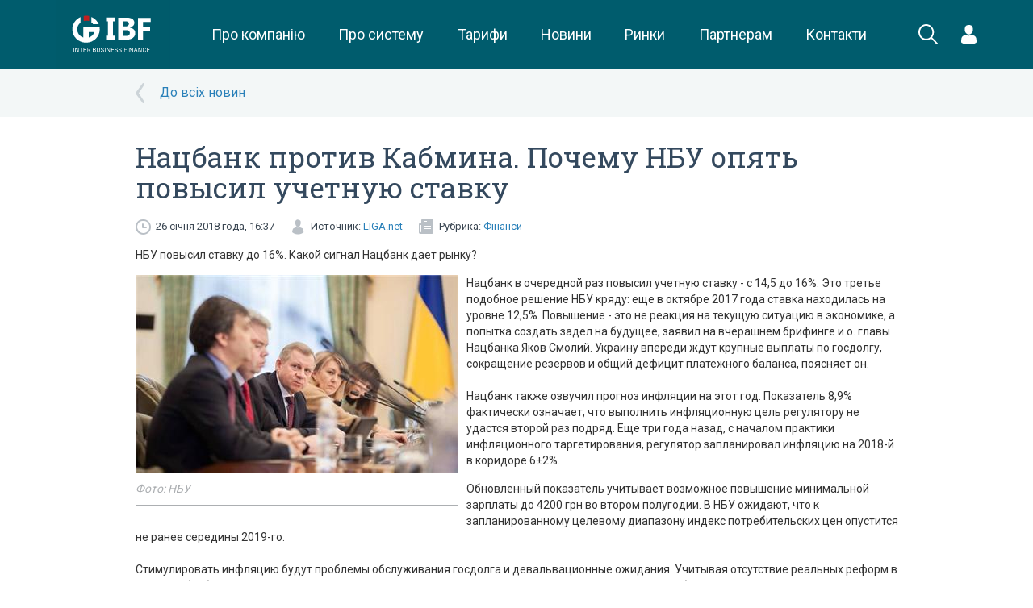

--- FILE ---
content_type: application/x-javascript
request_url: https://ibf.ua/assets/frontend/js/jquery.formstyler.js
body_size: 8826
content:
/*
 * jQuery Form Styler v1.7.4
 * https://github.com/Dimox/jQueryFormStyler
 *
 * Copyright 2012-2015 Dimox (http://dimox.name/)
 * Released under the MIT license.
 *
 * Date: 2015.09.12
 *
 */

;(function(factory) {
	if (typeof define === 'function' && define.amd) {
		// AMD
		define(['jquery'], factory);
	} else if (typeof exports === 'object') {
		// CommonJS
		module.exports = factory(require('jquery'));
	} else {
		factory(jQuery);
	}
}(function($) {

	'use strict';

	var pluginName = 'styler',
			defaults = {
				wrapper: 'form',
				idSuffix: '-styler',
				filePlaceholder: 'Файл не выбран',
				fileBrowse: 'Обзор...',
				fileNumber: 'Выбрано файлов: %s',
				selectPlaceholder: 'Выберите...',
				selectSearch: true,
				selectSearchLimit: 10,
				selectSearchNotFound: 'Совпадений не найдено',
				selectSearchPlaceholder: 'Поиск...',
				selectVisibleOptions: 0,
				singleSelectzIndex: '100',
				selectSmartPositioning: true,
				onSelectOpened: function() {},
				onSelectClosed: function() {},
				onFormStyled: function() {}
			};

	function Plugin(element, options) {
		this.element = element;
		this.options = $.extend({}, defaults, options);
		this.init();
	}

	Plugin.prototype = {

		// инициализация
		init: function() {

			var el = $(this.element);
			var opt = this.options;

			var iOS = (navigator.userAgent.match(/(iPad|iPhone|iPod)/i) && !navigator.userAgent.match(/(Windows\sPhone)/i)) ? true : false;
			var Android = (navigator.userAgent.match(/Android/i) && !navigator.userAgent.match(/(Windows\sPhone)/i)) ? true : false;

			function Attributes() {
				var id = '',
						title = '',
						classes = '',
						dataList = '';
				if (el.attr('id') !== undefined && el.attr('id') !== '') id = ' id="' + el.attr('id') + opt.idSuffix + '"';
				if (el.attr('title') !== undefined && el.attr('title') !== '') title = ' title="' + el.attr('title') + '"';
				if (el.attr('class') !== undefined && el.attr('class') !== '') classes = ' ' + el.attr('class');
				var data = el.data();
				for (var i in data) {
					if (data[i] !== '' && i !== '_styler') dataList += ' data-' + i + '="' + data[i] + '"';
				}
				id += dataList;
				this.id = id;
				this.title = title;
				this.classes = classes;
			}

			// checkbox
			if (el.is(':checkbox')) {

				var checkboxOutput = function() {

					var att = new Attributes();
					var checkbox = $('<div' + att.id + ' class="jq-checkbox' + att.classes + '"' + att.title + '><div class="jq-checkbox__div"></div></div>');

					// прячем оригинальный чекбокс
					el.css({
						position: 'absolute',
						zIndex: '-1',
						opacity: 0,
						margin: 0,
						padding: 0
					}).after(checkbox).prependTo(checkbox);

					checkbox.attr('unselectable', 'on').css({
						'-webkit-user-select': 'none',
						'-moz-user-select': 'none',
						'-ms-user-select': 'none',
						'-o-user-select': 'none',
						'user-select': 'none',
						display: 'inline-block',
						position: 'relative',
						overflow: 'hidden'
					});

					if (el.is(':checked')) checkbox.addClass('checked');
					if (el.is(':disabled')) checkbox.addClass('disabled');

					// клик на псевдочекбокс
					checkbox.click(function(e) {
						e.preventDefault();
						if (!checkbox.is('.disabled')) {
							if (el.is(':checked')) {
								el.prop('checked', false);
								checkbox.removeClass('checked');
							} else {
								el.prop('checked', true);
								checkbox.addClass('checked');
							}
							el.focus().change();
						}
					});
					// клик на label
					el.closest('label').add('label[for="' + el.attr('id') + '"]').on('click.styler', function(e) {
						if (!$(e.target).is('a') && !$(e.target).closest(checkbox).length) {
							checkbox.triggerHandler('click');
							e.preventDefault();
						}
					});
					// переключение по Space или Enter
					el.on('change.styler', function() {
						if (el.is(':checked')) checkbox.addClass('checked');
						else checkbox.removeClass('checked');
					})
					// чтобы переключался чекбокс, который находится в теге label
					.on('keydown.styler', function(e) {
						if (e.which == 32) checkbox.click();
					})
					.on('focus.styler', function() {
						if (!checkbox.is('.disabled')) checkbox.addClass('focused');
					})
					.on('blur.styler', function() {
						checkbox.removeClass('focused');
					});

				}; // end checkboxOutput()

				checkboxOutput();

				// обновление при динамическом изменении
				el.on('refresh', function() {
					el.closest('label').add('label[for="' + el.attr('id') + '"]').off('.styler');
					el.off('.styler').parent().before(el).remove();
					checkboxOutput();
				});

			// end checkbox

			// radio
			} else if (el.is(':radio')) {

				var radioOutput = function() {

					var att = new Attributes();
					var radio = $('<div' + att.id + ' class="jq-radio' + att.classes + '"' + att.title + '><div class="jq-radio__div"></div></div>');

					// прячем оригинальную радиокнопку
					el.css({
						position: 'absolute',
						zIndex: '-1',
						opacity: 0,
						margin: 0,
						padding: 0
					}).after(radio).prependTo(radio);

					radio.attr('unselectable', 'on').css({
						'-webkit-user-select': 'none',
						'-moz-user-select': 'none',
						'-ms-user-select': 'none',
						'-o-user-select': 'none',
						'user-select': 'none',
						display: 'inline-block',
						position: 'relative'
					});

					if (el.is(':checked')) radio.addClass('checked');
					if (el.is(':disabled')) radio.addClass('disabled');

					// клик на псевдорадиокнопке
					radio.click(function(e) {
						e.preventDefault();
						if (!radio.is('.disabled')) {
							radio.closest(opt.wrapper).find('input[name="' + el.attr('name') + '"]').prop('checked', false).parent().removeClass('checked');
							el.prop('checked', true).parent().addClass('checked');
							el.focus().change();
						}
					});
					// клик на label
					el.closest('label').add('label[for="' + el.attr('id') + '"]').on('click.styler', function(e) {
						if (!$(e.target).is('a') && !$(e.target).closest(radio).length) {
							radio.triggerHandler('click');
							e.preventDefault();
						}
					});
					// переключение стрелками
					el.on('change.styler', function() {
						el.parent().addClass('checked');
					})
					.on('focus.styler', function() {
						if (!radio.is('.disabled')) radio.addClass('focused');
					})
					.on('blur.styler', function() {
						radio.removeClass('focused');
					});

				}; // end radioOutput()

				radioOutput();

				// обновление при динамическом изменении
				el.on('refresh', function() {
					el.closest('label').add('label[for="' + el.attr('id') + '"]').off('.styler');
					el.off('.styler').parent().before(el).remove();
					radioOutput();
				});

			// end radio

			// file
			} else if (el.is(':file')) {

				// прячем оригинальное поле
				el.css({
					position: 'absolute',
					top: 0,
					right: 0,
					width: '100%',
					height: '100%',
					opacity: 0,
					margin: 0,
					padding: 0
				});

				var fileOutput = function() {

					var att = new Attributes();
					var placeholder = el.data('placeholder');
					if (placeholder === undefined) placeholder = opt.filePlaceholder;
					var browse = el.data('browse');
					if (browse === undefined || browse === '') browse = opt.fileBrowse;
					var file = $('<div' + att.id + ' class="jq-file' + att.classes + '"' + att.title + ' style="display: inline-block; position: relative; overflow: hidden"></div>');
					var name = $('<div class="jq-file__name">' + placeholder + '</div>').appendTo(file);
					$('<div class="jq-file__browse">' + browse + '</div>').appendTo(file);
					el.after(file).appendTo(file);

					if (el.is(':disabled')) file.addClass('disabled');

					el.on('change.styler', function() {
						var value = el.val();
						if (el.is('[multiple]')) {
							value = '';
							var files = el[0].files.length;
							if (files > 0) {
								var number = el.data('number');
								if (number === undefined) number = opt.fileNumber;
								number = number.replace('%s', files);
								value = number;
							}
						}
						name.text(value.replace(/.+[\\\/]/, ''));
						if (value === '') {
							name.text(placeholder);
							file.removeClass('changed');
						} else {
							file.addClass('changed');
						}
					})
					.on('focus.styler', function() {
						file.addClass('focused');
					})
					.on('blur.styler', function() {
						file.removeClass('focused');
					})
					.on('click.styler', function() {
						file.removeClass('focused');
					});

				}; // end fileOutput()

				fileOutput();

				// обновление при динамическом изменении
				el.on('refresh', function() {
					el.off('.styler').parent().before(el).remove();
					fileOutput();
				});

			// end file

			} else if (el.is('input[type="number"]')) {

				var numberOutput = function() {

					var number = $('<div class="jq-number"><div class="jq-number__spin minus"></div><div class="jq-number__spin plus"></div></div>');
					el.after(number).prependTo(number).wrap('<div class="jq-number__field"></div>');

					if (el.is(':disabled')) number.addClass('disabled');

					var min,
							max,
							step,
							timeout = null,
							interval = null;
					if (el.attr('min') !== undefined) min = el.attr('min');
					if (el.attr('max') !== undefined) max = el.attr('max');
					if (el.attr('step') !== undefined && $.isNumeric(el.attr('step')))
						step = Number(el.attr('step'));
					else
						step = Number(1);

					var changeValue = function(spin) {
						var value = el.val(),
								newValue;
						if (!$.isNumeric(value)) {
							value = 0;
							el.val('0');
						}
						if (spin.is('.minus')) {
							newValue = parseInt(value, 10) - step;
							if (step > 0) newValue = Math.ceil(newValue / step) * step;
						} else if (spin.is('.plus')) {
							newValue = parseInt(value, 10) + step;
							if (step > 0) newValue = Math.floor(newValue / step) * step;
						}
						if ($.isNumeric(min) && $.isNumeric(max)) {
							if (newValue >= min && newValue <= max) el.val(newValue);
						} else if ($.isNumeric(min) && !$.isNumeric(max)) {
							if (newValue >= min) el.val(newValue);
						} else if (!$.isNumeric(min) && $.isNumeric(max)) {
							if (newValue <= max) el.val(newValue);
						} else {
							el.val(newValue);
						}
					};

					if (!number.is('.disabled')) {
						number.on('mousedown', 'div.jq-number__spin', function() {
							var spin = $(this);
							changeValue(spin);
							timeout = setTimeout(function(){
								interval = setInterval(function(){ changeValue(spin); }, 40);
							}, 350);
						}).on('mouseup mouseout', 'div.jq-number__spin', function() {
							clearTimeout(timeout);
							clearInterval(interval);
						});
						el.on('focus.styler', function() {
							number.addClass('focused');
						})
						.on('blur.styler', function() {
							number.removeClass('focused');
						});
					}

				}; // end numberOutput()

				numberOutput();

				// обновление при динамическом изменении
				el.on('refresh', function() {
					el.off('.styler').closest('.jq-number').before(el).remove();
					numberOutput();
				});

			// end number

			// select
			} else if (el.is('select')) {

				var selectboxOutput = function() {

					// запрещаем прокрутку страницы при прокрутке селекта
					function preventScrolling(selector) {
						selector.off('mousewheel DOMMouseScroll').on('mousewheel DOMMouseScroll', function(e) {
							var scrollTo = null;
							if (e.type == 'mousewheel') { scrollTo = (e.originalEvent.wheelDelta * -1); }
							else if (e.type == 'DOMMouseScroll') { scrollTo = 40 * e.originalEvent.detail; }
							if (scrollTo) {
								e.stopPropagation();
								e.preventDefault();
								$(this).scrollTop(scrollTo + $(this).scrollTop());
							}
						});
					}

					var option = $('option', el);
					var list = '';
					// формируем список селекта
					function makeList() {
						for (var i = 0; i < option.length; i++) {
							var op = option.eq(i);
							var li = '',
									liClass = '',
									liClasses = '',
									id = '',
									title = '',
									dataList = '',
									optionClass = '',
									optgroupClass = '',
									dataJqfsClass = '';
							var disabled = 'disabled';
							var selDis = 'selected sel disabled';
							if (op.prop('selected')) liClass = 'selected sel';
							if (op.is(':disabled')) liClass = disabled;
							if (op.is(':selected:disabled')) liClass = selDis;
							if (op.attr('id') !== undefined && op.attr('id') !== '') id = ' id="' + op.attr('id') + opt.idSuffix + '"';
							if (op.attr('title') !== undefined && option.attr('title') !== '') title = ' title="' + op.attr('title') + '"';
							if (op.attr('class') !== undefined) {
								optionClass = ' ' + op.attr('class');
								dataJqfsClass = ' data-jqfs-class="' + op.attr('class') + '"';
							}

							var data = op.data();
							for (var k in data) {
								if (data[k] !== '') dataList += ' data-' + k + '="' + data[k] + '"';
							}

							if ( (liClass + optionClass) !== '' )   liClasses = ' class="' + liClass + optionClass + '"';
							li = '<li' + dataJqfsClass + dataList + liClasses + title + id + '>'+ op.html() +'</li>';

							// если есть optgroup
							if (op.parent().is('optgroup')) {
								if (op.parent().attr('class') !== undefined) optgroupClass = ' ' + op.parent().attr('class');
								li = '<li' + dataJqfsClass + dataList + ' class="' + liClass + optionClass + ' option' + optgroupClass + '"' + title + id + '>'+ op.html() +'</li>';
								if (op.is(':first-child')) {
									li = '<li class="optgroup' + optgroupClass + '">' + op.parent().attr('label') + '</li>' + li;
								}
							}

							list += li;
						}
					} // end makeList()

					// одиночный селект
					function doSelect() {
						var att = new Attributes();

						var searchHTML = '';
						var selectPlaceholder = el.data('placeholder');
						var selectSearch = el.data('search');
						var selectSearchLimit = el.data('search-limit');
						var selectSearchNotFound = el.data('search-not-found');
						var selectSearchPlaceholder = el.data('search-placeholder');
						var singleSelectzIndex = el.data('z-index');
						var selectSmartPositioning = el.data('smart-positioning');

						if (selectPlaceholder === undefined) selectPlaceholder = opt.selectPlaceholder;
						if (selectSearch === undefined || selectSearch === '') selectSearch = opt.selectSearch;
						if (selectSearchLimit === undefined || selectSearchLimit === '') selectSearchLimit = opt.selectSearchLimit;
						if (selectSearchNotFound === undefined || selectSearchNotFound === '') selectSearchNotFound = opt.selectSearchNotFound;
						if (selectSearchPlaceholder === undefined) selectSearchPlaceholder = opt.selectSearchPlaceholder;
						if (singleSelectzIndex === undefined || singleSelectzIndex === '') singleSelectzIndex = opt.singleSelectzIndex;
						if (selectSmartPositioning === undefined || selectSmartPositioning === '') selectSmartPositioning = opt.selectSmartPositioning;

						var selectbox =
							$('<div' + att.id + ' class="jq-selectbox jqselect' + att.classes + '" style="display: inline-block; position: relative; z-index:' + singleSelectzIndex + '">' +
									'<div class="jq-selectbox__select"' + att.title + ' style="position: relative">' +
										'<div class="jq-selectbox__select-text"></div>' +
										'<div class="jq-selectbox__trigger"><div class="jq-selectbox__trigger-arrow"></div></div>' +
									'</div>' +
								'</div>');

						el.css({margin: 0, padding: 0}).after(selectbox).prependTo(selectbox);

						var divSelect = $('div.jq-selectbox__select', selectbox);
						var divText = $('div.jq-selectbox__select-text', selectbox);
						var optionSelected = option.filter(':selected');

						makeList();

						if (selectSearch) searchHTML =
							'<div class="jq-selectbox__search"><input type="search" autocomplete="off" placeholder="' + selectSearchPlaceholder + '"></div>' +
							'<div class="jq-selectbox__not-found">' + selectSearchNotFound + '</div>';
						var dropdown =
							$('<div class="jq-selectbox__dropdown" style="position: absolute">' +
									searchHTML +
									'<ul style="position: relative; list-style: none; overflow: auto; overflow-x: hidden">' + list + '</ul>' +
								'</div>');
						selectbox.append(dropdown);
						var ul = $('ul', dropdown);
						var li = $('li', dropdown);
						var search = $('input', dropdown);
						var notFound = $('div.jq-selectbox__not-found', dropdown).hide();
						if (li.length < selectSearchLimit) search.parent().hide();

						// показываем опцию по умолчанию
						// если 1-я опция пустая и выбрана по умолчанию, то показываем плейсхолдер
						if (el.val() === '') {
							divText.text(selectPlaceholder).addClass('placeholder');
						} else {
							divText.text(optionSelected.text());
						}

						// определяем самый широкий пункт селекта
						var liWidthInner = 0,
								liWidth = 0;
						li.each(function() {
							var l = $(this);
							l.css({'display': 'inline-block'});
							if (l.innerWidth() > liWidthInner) {
								liWidthInner = l.innerWidth();
								liWidth = l.width();
							}
							l.css({'display': ''});
						});

						// подстраиваем ширину свернутого селекта в зависимости
						// от ширины плейсхолдера или самого широкого пункта
						if (divText.is('.placeholder') && (divText.width() > liWidthInner)) {
							divText.width(divText.width());
						} else {
							var selClone = selectbox.clone().appendTo('body').width('auto');
							var selCloneWidth = selClone.outerWidth();
							selClone.remove();
							if (selCloneWidth == selectbox.outerWidth()) {
								divText.width(liWidth);
							}
						}

						// подстраиваем ширину выпадающего списка в зависимости от самого широкого пункта
						if (liWidthInner > selectbox.width()) dropdown.width(liWidthInner);

						// прячем 1-ю пустую опцию, если она есть и если атрибут data-placeholder не пустой
						// если все же нужно, чтобы первая пустая опция отображалась, то указываем у селекта: data-placeholder=""
						if (option.first().text() === '' && el.data('placeholder') !== '') {
							li.first().hide();
						}

						// прячем оригинальный селект
						el.css({
							position: 'absolute',
							left: 0,
							top: 0,
							width: '100%',
							height: '100%',
							opacity: 0
						});

						var selectHeight = selectbox.outerHeight();
						var searchHeight = search.outerHeight();
						var isMaxHeight = ul.css('max-height');
						var liSelected = li.filter('.selected');
						if (liSelected.length < 1) li.first().addClass('selected sel');
						if (li.data('li-height') === undefined) li.data('li-height', li.outerHeight());
						var position = dropdown.css('top');
						if (dropdown.css('left') == 'auto') dropdown.css({left: 0});
						if (dropdown.css('top') == 'auto') dropdown.css({top: selectHeight});
						dropdown.hide();

						// если выбран не дефолтный пункт
						if (liSelected.length) {
							// добавляем класс, показывающий изменение селекта
							if (option.first().text() != optionSelected.text()) {
								selectbox.addClass('changed');
							}
							// передаем селекту класс выбранного пункта
							selectbox.data('jqfs-class', liSelected.data('jqfs-class'));
							selectbox.addClass(liSelected.data('jqfs-class'));
						}

						// если селект неактивный
						if (el.is(':disabled')) {
							selectbox.addClass('disabled');
							return false;
						}

						// при клике на псевдоселекте
						divSelect.click(function() {

							// колбек при закрытии селекта
							if ($('div.jq-selectbox').filter('.opened').length) {
								opt.onSelectClosed.call($('div.jq-selectbox').filter('.opened'));
							}

							el.focus();

							// если iOS, то не показываем выпадающий список,
							// т.к. отображается нативный и неизвестно, как его спрятать
							if (iOS) return;

							// умное позиционирование
							var win = $(window);
							var liHeight = li.data('li-height');
							var topOffset = selectbox.offset().top;
							var bottomOffset = win.height() - selectHeight - (topOffset - win.scrollTop());
							var visible = el.data('visible-options');
							if (visible === undefined || visible === '') visible = opt.selectVisibleOptions;
							var minHeight = liHeight * 5;
							var newHeight = liHeight * visible;
							if (visible > 0 && visible < 6) minHeight = newHeight;
							if (visible === 0) newHeight = 'auto';

							var dropDown = function() {
								dropdown.height('auto').css({bottom: 'auto', top: position});
								var maxHeightBottom = function() {
									ul.css('max-height', Math.floor((bottomOffset - 20 - searchHeight) / liHeight) * liHeight);
								};
								maxHeightBottom();
								ul.css('max-height', newHeight);
								if (isMaxHeight != 'none') {
									ul.css('max-height', isMaxHeight);
								}
								if (bottomOffset < (dropdown.outerHeight() + 20)) {
									maxHeightBottom();
								}
							};

							var dropUp = function() {
								dropdown.height('auto').css({top: 'auto', bottom: position});
								var maxHeightTop = function() {
									ul.css('max-height', Math.floor((topOffset - win.scrollTop() - 20 - searchHeight) / liHeight) * liHeight);
								};
								maxHeightTop();
								ul.css('max-height', newHeight);
								if (isMaxHeight != 'none') {
									ul.css('max-height', isMaxHeight);
								}
								if ((topOffset - win.scrollTop() - 20) < (dropdown.outerHeight() + 20)) {
									maxHeightTop();
								}
							};

							if (selectSmartPositioning === true || selectSmartPositioning === 1) {
								// раскрытие вниз
								if (bottomOffset > (minHeight + searchHeight + 20)) {
									dropDown();
									selectbox.removeClass('dropup').addClass('dropdown');
								// раскрытие вверх
								} else {
									dropUp();
									selectbox.removeClass('dropdown').addClass('dropup');
								}
							} else if (selectSmartPositioning === false || selectSmartPositioning === 0) {
								// раскрытие вниз
								if (bottomOffset > (minHeight + searchHeight + 20)) {
									dropDown();
									selectbox.removeClass('dropup').addClass('dropdown');
								}
							}

							// если выпадающий список выходит за правый край окна браузера,
							// то меняем позиционирование с левого на правое
							if (selectbox.offset().left + dropdown.outerWidth() > win.width()) {
								dropdown.css({left: 'auto', right: 0});
							}
							// конец умного позиционирования

							$('div.jqselect').css({zIndex: (singleSelectzIndex - 1)}).removeClass('opened');
							selectbox.css({zIndex: singleSelectzIndex});
							if (dropdown.is(':hidden')) {
								$('div.jq-selectbox__dropdown:visible').hide();
								dropdown.show();
								selectbox.addClass('opened focused');
								// колбек при открытии селекта
								opt.onSelectOpened.call(selectbox);
							} else {
								dropdown.hide();
								selectbox.removeClass('opened dropup dropdown');
								// колбек при закрытии селекта
								if ($('div.jq-selectbox').filter('.opened').length) {
									opt.onSelectClosed.call(selectbox);
								}
							}

							// поисковое поле
							if (search.length) {
								search.val('').keyup();
								notFound.hide();
								search.keyup(function() {
									var query = $(this).val();
									li.each(function() {
										if (!$(this).html().match(new RegExp('.*?' + query + '.*?', 'i'))) {
											$(this).hide();
										} else {
											$(this).show();
										}
									});
									// прячем 1-ю пустую опцию
									if (option.first().text() === '' && el.data('placeholder') !== '') {
										li.first().hide();
									}
									if (li.filter(':visible').length < 1) {
										notFound.show();
									} else {
										notFound.hide();
									}
								});
							}

							// прокручиваем до выбранного пункта при открытии списка
							if (li.filter('.selected').length) {
								if (el.val() === '') {
									ul.scrollTop(0);
								} else {
									// если нечетное количество видимых пунктов,
									// то высоту пункта делим пополам для последующего расчета
									if ( (ul.innerHeight() / liHeight) % 2 !== 0 ) liHeight = liHeight / 2;
									ul.scrollTop(ul.scrollTop() + li.filter('.selected').position().top - ul.innerHeight() / 2 + liHeight);
								}
							}

							preventScrolling(ul);

						}); // end divSelect.click()

						// при наведении курсора на пункт списка
						li.hover(function() {
							$(this).siblings().removeClass('selected');
						});
						var selectedText = li.filter('.selected').text();

						// при клике на пункт списка
						li.filter(':not(.disabled):not(.optgroup)').click(function() {
							el.focus();
							var t = $(this);
							var liText = t.text();
							if (!t.is('.selected')) {
								var index = t.index();
								index -= t.prevAll('.optgroup').length;
								t.addClass('selected sel').siblings().removeClass('selected sel');
								option.prop('selected', false).eq(index).prop('selected', true);
								selectedText = liText;
								divText.text(liText);

								// передаем селекту класс выбранного пункта
								if (selectbox.data('jqfs-class')) selectbox.removeClass(selectbox.data('jqfs-class'));
								selectbox.data('jqfs-class', t.data('jqfs-class'));
								selectbox.addClass(t.data('jqfs-class'));

								el.change();
							}
							dropdown.hide();
							selectbox.removeClass('opened dropup dropdown');
							// колбек при закрытии селекта
							opt.onSelectClosed.call(selectbox);

						});
						dropdown.mouseout(function() {
							$('li.sel', dropdown).addClass('selected');
						});

						// изменение селекта
						el.on('change.styler', function() {
							divText.text(option.filter(':selected').text()).removeClass('placeholder');
							li.removeClass('selected sel').not('.optgroup').eq(el[0].selectedIndex).addClass('selected sel');
							// добавляем класс, показывающий изменение селекта
							if (option.first().text() != li.filter('.selected').text()) {
								selectbox.addClass('changed');
							} else {
								selectbox.removeClass('changed');
							}
						})
						.on('focus.styler', function() {
							selectbox.addClass('focused');
							$('div.jqselect').not('.focused').removeClass('opened dropup dropdown').find('div.jq-selectbox__dropdown').hide();
						})
						.on('blur.styler', function() {
							selectbox.removeClass('focused');
						})
						// изменение селекта с клавиатуры
						.on('keydown.styler keyup.styler', function(e) {
							var liHeight = li.data('li-height');
							if (el.val() === '') {
								divText.text(selectPlaceholder).addClass('placeholder');
							} else {
								divText.text(option.filter(':selected').text());
							}
							li.removeClass('selected sel').not('.optgroup').eq(el[0].selectedIndex).addClass('selected sel');
							// вверх, влево, Page Up, Home
							if (e.which == 38 || e.which == 37 || e.which == 33 || e.which == 36) {
								if (el.val() === '') {
									ul.scrollTop(0);
								} else {
									ul.scrollTop(ul.scrollTop() + li.filter('.selected').position().top);
								}
							}
							// вниз, вправо, Page Down, End
							if (e.which == 40 || e.which == 39 || e.which == 34 || e.which == 35) {
								ul.scrollTop(ul.scrollTop() + li.filter('.selected').position().top - ul.innerHeight() + liHeight);
							}
							// закрываем выпадающий список при нажатии Enter
							if (e.which == 13) {
								e.preventDefault();
								dropdown.hide();
								selectbox.removeClass('opened dropup dropdown');
								// колбек при закрытии селекта
								opt.onSelectClosed.call(selectbox);
							}
						}).on('keydown.styler', function(e) {
							// открываем выпадающий список при нажатии Space
							if (e.which == 32) {
								e.preventDefault();
								divSelect.click();
							}
						});

						// прячем выпадающий список при клике за пределами селекта
						if (!onDocumentClick.registered) {
							$(document).on('click', onDocumentClick);
							onDocumentClick.registered = true;
						}

					} // end doSelect()

					// мультиселект
					function doMultipleSelect() {
						var att = new Attributes();
						var selectbox = $('<div' + att.id + ' class="jq-select-multiple jqselect' + att.classes + '"' + att.title + ' style="display: inline-block; position: relative"></div>');

						el.css({margin: 0, padding: 0}).after(selectbox);

						makeList();
						selectbox.append('<ul>' + list + '</ul>');
						var ul = $('ul', selectbox).css({
							'position': 'relative',
							'overflow-x': 'hidden',
							'-webkit-overflow-scrolling': 'touch'
						});
						var li = $('li', selectbox).attr('unselectable', 'on');
						var size = el.attr('size');
						var ulHeight = ul.outerHeight();
						var liHeight = li.outerHeight();
						if (size !== undefined && size > 0) {
							ul.css({'height': liHeight * size});
						} else {
							ul.css({'height': liHeight * 4});
						}
						if (ulHeight > selectbox.height()) {
							ul.css('overflowY', 'scroll');
							preventScrolling(ul);
							// прокручиваем до выбранного пункта
							if (li.filter('.selected').length) {
								ul.scrollTop(ul.scrollTop() + li.filter('.selected').position().top);
							}
						}

						// прячем оригинальный селект
						el.prependTo(selectbox).css({
							position: 'absolute',
							left: 0,
							top: 0,
							width: '100%',
							height: '100%',
							opacity: 0
						});

						// если селект неактивный
						if (el.is(':disabled')) {
							selectbox.addClass('disabled');
							option.each(function() {
								if ($(this).is(':selected')) li.eq($(this).index()).addClass('selected');
							});

						// если селект активный
						} else {

							// при клике на пункт списка
							li.filter(':not(.disabled):not(.optgroup)').click(function(e) {
								el.focus();
								var clkd = $(this);
								if(!e.ctrlKey && !e.metaKey) clkd.addClass('selected');
								if(!e.shiftKey) clkd.addClass('first');
								if(!e.ctrlKey && !e.metaKey && !e.shiftKey) clkd.siblings().removeClass('selected first');

								// выделение пунктов при зажатом Ctrl
								if(e.ctrlKey || e.metaKey) {
									if (clkd.is('.selected')) clkd.removeClass('selected first');
										else clkd.addClass('selected first');
									clkd.siblings().removeClass('first');
								}

								// выделение пунктов при зажатом Shift
								if(e.shiftKey) {
									var prev = false,
											next = false;
									clkd.siblings().removeClass('selected').siblings('.first').addClass('selected');
									clkd.prevAll().each(function() {
										if ($(this).is('.first')) prev = true;
									});
									clkd.nextAll().each(function() {
										if ($(this).is('.first')) next = true;
									});
									if (prev) {
										clkd.prevAll().each(function() {
											if ($(this).is('.selected')) return false;
												else $(this).not('.disabled, .optgroup').addClass('selected');
										});
									}
									if (next) {
										clkd.nextAll().each(function() {
											if ($(this).is('.selected')) return false;
												else $(this).not('.disabled, .optgroup').addClass('selected');
										});
									}
									if (li.filter('.selected').length == 1) clkd.addClass('first');
								}

								// отмечаем выбранные мышью
								option.prop('selected', false);
								li.filter('.selected').each(function() {
									var t = $(this);
									var index = t.index();
									if (t.is('.option')) index -= t.prevAll('.optgroup').length;
									option.eq(index).prop('selected', true);
								});
								el.change();

							});

							// отмечаем выбранные с клавиатуры
							option.each(function(i) {
								$(this).data('optionIndex', i);
							});
							el.on('change.styler', function() {
								li.removeClass('selected');
								var arrIndexes = [];
								option.filter(':selected').each(function() {
									arrIndexes.push($(this).data('optionIndex'));
								});
								li.not('.optgroup').filter(function(i) {
									return $.inArray(i, arrIndexes) > -1;
								}).addClass('selected');
							})
							.on('focus.styler', function() {
								selectbox.addClass('focused');
							})
							.on('blur.styler', function() {
								selectbox.removeClass('focused');
							});

							// прокручиваем с клавиатуры
							if (ulHeight > selectbox.height()) {
								el.on('keydown.styler', function(e) {
									// вверх, влево, PageUp
									if (e.which == 38 || e.which == 37 || e.which == 33) {
										ul.scrollTop(ul.scrollTop() + li.filter('.selected').position().top - liHeight);
									}
									// вниз, вправо, PageDown
									if (e.which == 40 || e.which == 39 || e.which == 34) {
										ul.scrollTop(ul.scrollTop() + li.filter('.selected:last').position().top - ul.innerHeight() + liHeight * 2);
									}
								});
							}

						}
					} // end doMultipleSelect()

					if (el.is('[multiple]')) {

						// если Android или iOS, то мультиселект не стилизуем
						// причина для Android - в стилизованном селекте нет возможности выбрать несколько пунктов
						// причина для iOS - в стилизованном селекте неправильно отображаются выбранные пункты
						if (Android || iOS) return;

						doMultipleSelect();
					} else {
						doSelect();
					}

				}; // end selectboxOutput()

				selectboxOutput();

				// обновление при динамическом изменении
				el.on('refresh', function() {
					el.off('.styler').parent().before(el).remove();
					selectboxOutput();
				});

			// end select

			// reset
			} else if (el.is(':reset')) {
				el.on('click', function() {
					setTimeout(function() {
						el.closest(opt.wrapper).find('input, select').trigger('refresh');
					}, 1);
				});
			} // end reset

		}, // init: function()

		// деструктор
		destroy: function() {

			var el = $(this.element);

			if (el.is(':checkbox') || el.is(':radio')) {
				el.removeData('_' + pluginName).off('.styler refresh').removeAttr('style').parent().before(el).remove();
				el.closest('label').add('label[for="' + el.attr('id') + '"]').off('.styler');
			} else if (el.is('input[type="number"]')) {
				el.removeData('_' + pluginName).off('.styler refresh').closest('.jq-number').before(el).remove();
			} else if (el.is(':file') || el.is('select')) {
				el.removeData('_' + pluginName).off('.styler refresh').removeAttr('style').parent().before(el).remove();
			}

		} // destroy: function()

	}; // Plugin.prototype

	$.fn[pluginName] = function(options) {
		var args = arguments;
		if (options === undefined || typeof options === 'object') {
			this.each(function() {
				if (!$.data(this, '_' + pluginName)) {
					$.data(this, '_' + pluginName, new Plugin(this, options));
				}
			})
			// колбек после выполнения плагина
			.promise()
			.done(function() {
				var opt = $(this[0]).data('_' + pluginName);
				if (opt) opt.options.onFormStyled.call();
			});
			return this;
		} else if (typeof options === 'string' && options[0] !== '_' && options !== 'init') {
			var returns;
			this.each(function() {
				var instance = $.data(this, '_' + pluginName);
				if (instance instanceof Plugin && typeof instance[options] === 'function') {
					returns = instance[options].apply(instance, Array.prototype.slice.call(args, 1));
				}
			});
			return returns !== undefined ? returns : this;
		}
	};

	// прячем выпадающий список при клике за пределами селекта
	function onDocumentClick(e) {
		// e.target.nodeName != 'OPTION' - добавлено для обхода бага в Opera на движке Presto
		// (при изменении селекта с клавиатуры срабатывает событие onclick)
		if (!$(e.target).parents().hasClass('jq-selectbox') && e.target.nodeName != 'OPTION') {
			if ($('div.jq-selectbox.opened').length) {
				var selectbox = $('div.jq-selectbox.opened'),
						search = $('div.jq-selectbox__search input', selectbox),
						dropdown = $('div.jq-selectbox__dropdown', selectbox),
						opt = selectbox.find('select').data('_' + pluginName).options;

				// колбек при закрытии селекта
				opt.onSelectClosed.call(selectbox);

				if (search.length) search.val('').keyup();
				dropdown.hide().find('li.sel').addClass('selected');
				selectbox.removeClass('focused opened dropup dropdown');
			}
		}
	}
	onDocumentClick.registered = false;

}));